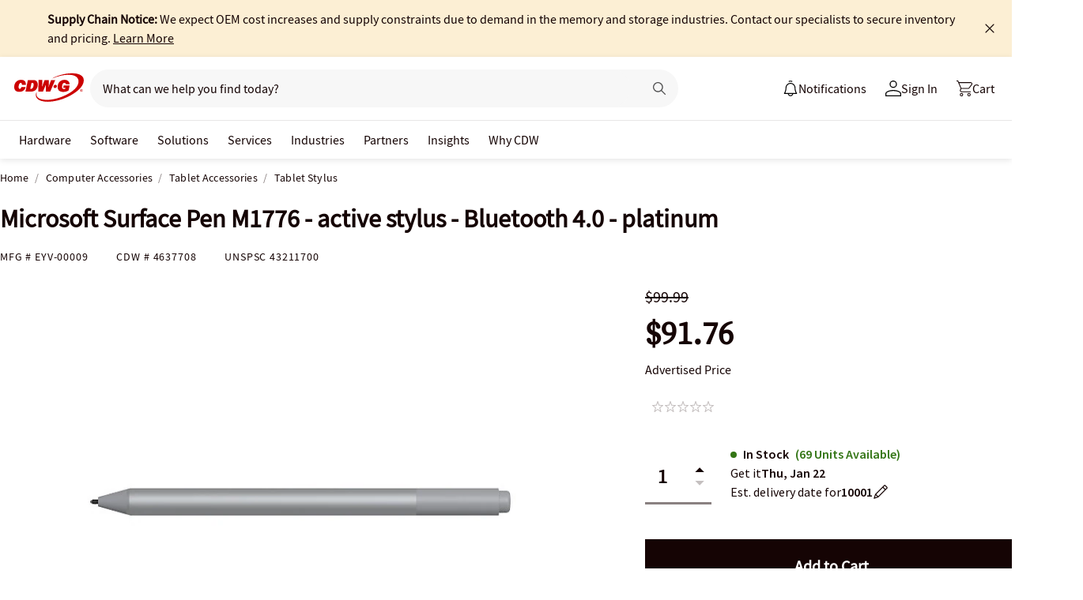

--- FILE ---
content_type: text/javascript;charset=UTF-8
request_url: https://webobjects2.cdw.com/is/image/CDW/4637708_IS?req=set,json&handler=cbImageGallery1768873482105&callback=cbImageGallery1768873482105&_=1768873479345
body_size: -68
content:
/*jsonp*/cbImageGallery1768873482105({"set":{"pv":"1.0","type":"img_set","n":"CDW/4637708_IS","item":[{"i":{"n":"CDW/4637708"},"s":{"n":"CDW/4637708"},"dx":"2400","dy":"1800","iv":"dBoQ_0"},{"i":{"n":"CDW/4637708a"},"s":{"n":"CDW/4637708a"},"dx":"800","dy":"600","iv":"6MGP_2"},{"i":{"n":"CDW/4637708b"},"s":{"n":"CDW/4637708b"},"dx":"1024","dy":"768","iv":"oTpPh1"},{"i":{"n":"CDW/4637708c"},"s":{"n":"CDW/4637708c"},"dx":"800","dy":"600","iv":"HlxPh3"},{"i":{"n":"CDW/4637708d"},"s":{"n":"CDW/4637708d"},"dx":"640","dy":"480","iv":"AeLQz0"},{"i":{"n":"CDW/4637708e"},"s":{"n":"CDW/4637708e"},"dx":"800","dy":"600","iv":"K-lQd0"}]}},"");

--- FILE ---
content_type: application/x-javascript;charset=utf-8
request_url: https://smetrics.cdw.com/id?d_visid_ver=5.2.0&d_fieldgroup=A&mcorgid=6B61EE6A54FA17010A4C98A7%40AdobeOrg&mid=92219959651064627224178646332475908310&ts=1768873482343
body_size: -116
content:
{"mid":"92219959651064627224178646332475908310"}